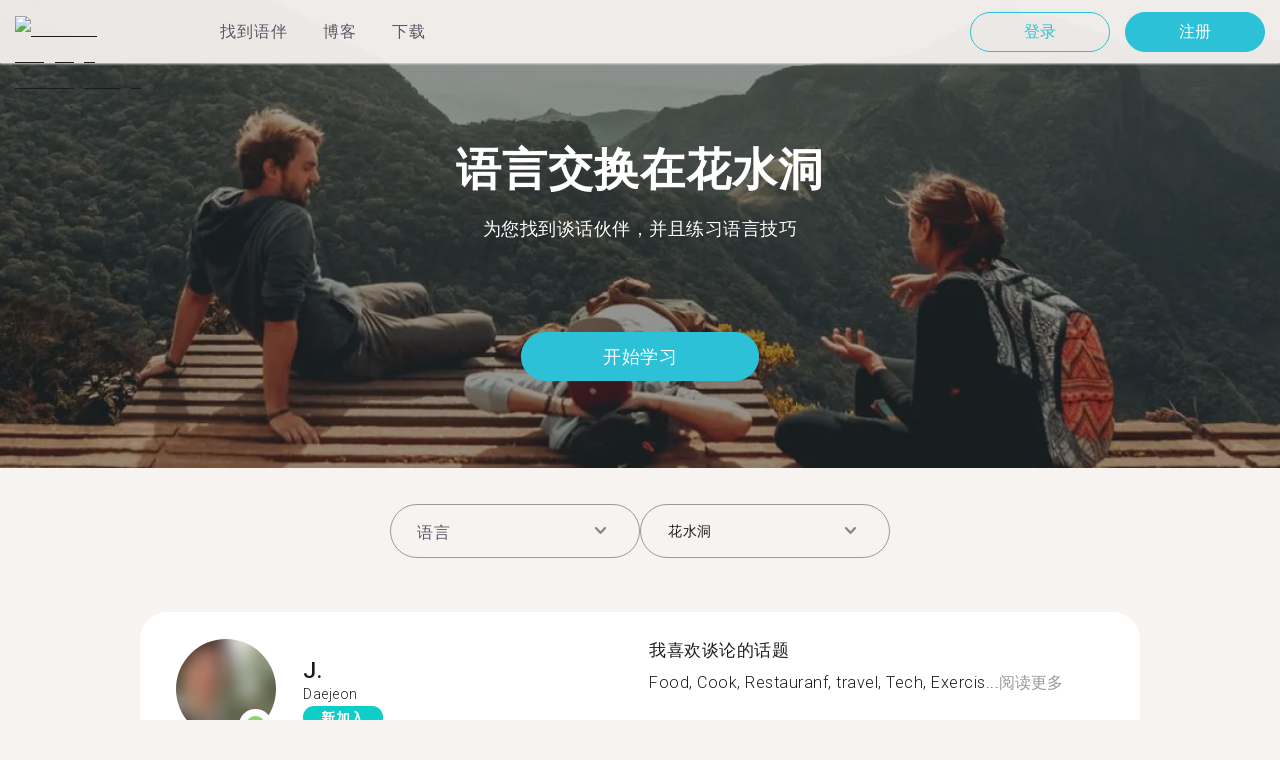

--- FILE ---
content_type: image/svg+xml
request_url: https://tandem.net/static/flags/languages/vi.svg
body_size: 902
content:
<?xml version="1.0" encoding="UTF-8"?>
<svg width="70px" height="70px" viewBox="0 0 70 70" version="1.1" xmlns="http://www.w3.org/2000/svg" xmlns:xlink="http://www.w3.org/1999/xlink">
    <!-- Generator: Sketch 63.1 (92452) - https://sketch.com -->
    <title>web/svg/ic_flag_vi</title>
    <desc>Created with Sketch.</desc>
    <g id="Symbols" stroke="none" stroke-width="1" fill="none" fill-rule="evenodd">
        <g id="lang/T-U-V-W/Vietnamese-vi">
            <g id="vi">
                <g id="flag-Vietnam" transform="translate(1.000000, 1.000000)">
                    <circle id="Mask" fill="#DA251D" cx="34" cy="34" r="34"></circle>
                    <polygon id="Star" fill="#FFFF00" points="34 42 22.244295 50.1803399 26.3915479 36.472136 14.9788697 27.8196601 29.297718 27.527864 34 14 38.702282 27.527864 53.0211303 27.8196601 41.6084521 36.472136 45.755705 50.1803399"></polygon>
                </g>
                <g id="border" fill="#C5C5C2">
                    <path d="M35,0 C54.3299662,0 70,15.6700338 70,35 C70,54.3299662 54.3299662,70 35,70 C15.6700338,70 0,54.3299662 0,35 C0,15.6700338 15.6700338,0 35,0 Z M35,2 C16.7746033,2 2,16.7746033 2,35 C2,53.2253967 16.7746033,68 35,68 C53.2253967,68 68,53.2253967 68,35 C68,16.7746033 53.2253967,2 35,2 Z"></path>
                </g>
            </g>
        </g>
    </g>
</svg>